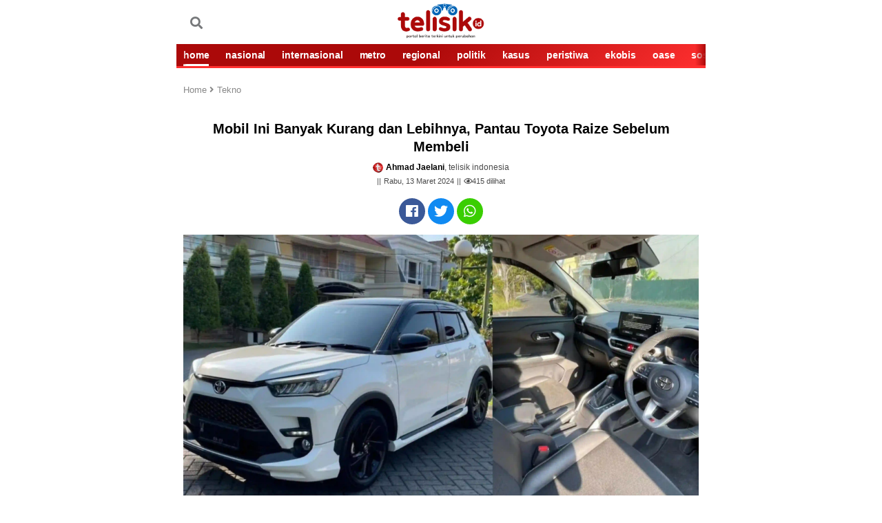

--- FILE ---
content_type: text/html; charset=UTF-8
request_url: https://telisik.id/news/mobil-ini-banyak-kurang-dan-lebihnya-pantau-toyota-raize-sebelum-membeli
body_size: 12147
content:
<!DOCTYPE html>
<html lang="id-ID">

<head>

        <title>Mobil Ini Banyak Kurang dan Lebihnya, Pantau Toyota Raize Sebelum Membeli - telisik.id</title>
     <link rel="dns-prefetch" href="//assets.telisik.id" />
<link rel="dns-prefetch" href="//media.telisik.id" />
<link rel="dns-prefetch" href="//telisik.id" />
<link rel="dns-prefetch" href="//fonts.googleapis.com" />
<link rel="dns-prefetch" href="//securepubads.g.doubleclick.net" />
<link rel="dns-prefetch" href="https://www.facebook.com/" />
<link rel="preconnect" href="https://www.googletagmanager.com" />
<link rel="preconnect" href="https://www.google-analytics.com" />
<link rel="alternate" type="application/rss+xml" href="https://telisik.id/feed/rss" />
     <meta name="description" content="Toyota Raize 1.200 cc telah menjadi sorotan dalam dunia otomotif, dengan menciptakan SUV compac yang menarik perhatian dengan fitur-fitur canggih dan desain yang memukau" />
     <meta name="keywords" content="                                             mobil SUV Compac,
                                                                                          fitur canggih,
                                                                                          teknologi,
                                                                                          dunia otomotif,
                                                                                          Toyota Raize,
                                             " />
        <meta name="news_keywords" content="                                              mobil SUV Compac,
                                                                                          fitur canggih,
                                                                                          teknologi,
                                                                                          dunia otomotif,
                                                                                          Toyota Raize,
                                             " />
    <meta charset="utf-8">
    <meta http-equiv="X-UA-Compatible" content="IE=edge">
    <meta http-equiv="Content-Type" content="text/html; charset=UTF-8" />

    <meta name="viewport" content="width=device-width, initial-scale=1, user-scalable=yes">
    <meta name="apple-mobile-web-app-capable" content="yes">
    <meta name="google-play-app" content="app-id=com.telisik.indonesia">
    <link rel="canonical" href="https://telisik.id/news/mobil-ini-banyak-kurang-dan-lebihnya-pantau-toyota-raize-sebelum-membeli" />
    <link rel="apple-touch-icon" href="https://media.telisik.id/assets/img/iconmerah.png">
    <link rel="android-touch-icon" href="https://media.telisik.id/assets/img/iconmerah.png" />
    <link rel="icon" type="image/png" href="https://media.telisik.id/assets/img/iconmerah.png" sizes="32x32">
    <link rel="shortcut icon" href="https://media.telisik.id/assets/img/iconmerah.png">
    <meta name="twitter:card" content="summary_large_image" />
    <meta name="twitter:site" content="telisik.id" />
    <meta name="twitter:description" content="Toyota Raize 1.200 cc telah menjadi sorotan dalam dunia otomotif, dengan menciptakan SUV compac yang menarik perhatian dengan fitur-fitur canggih dan desain yang memukau" />
    <meta name="twitter:image:src" content="https://media.telisik.id/assets/img/news/2024/03/mobil_ini_banyak_kurang_dan_lebihnya_pantau_toyota_raize_sebelum_membeli.webp?w=650" />
    <meta property="fb:pages" content="101575691244725" />
    <meta property="fb:app_id" content="403448640315424" />
    <meta property="article:author" content="Ahmad Jaelani" itemprop="author" />
    <meta property="article:publisher" content="https://www.facebook.com/idtelisik" />
    <meta property="article:published_time" content="2024-03-13T10:51:38+0800">
    <meta property="dable:item_id" content="48150">
    <meta property="og:site_name" content="telisik.id" />
    <meta property="og:title" content="Mobil Ini Banyak Kurang dan Lebihnya, Pantau Toyota Raize Sebelum Membeli" />
    <meta property="og:url" content="https://telisik.id/news/mobil-ini-banyak-kurang-dan-lebihnya-pantau-toyota-raize-sebelum-membeli" />
    <meta property="og:description" content="Toyota Raize 1.200 cc telah menjadi sorotan dalam dunia otomotif, dengan menciptakan SUV compac yang menarik perhatian dengan fitur-fitur canggih dan desain yang memukau">
    <meta property="og:image" content="https://media.telisik.id/assets/img/news/2024/03/mobil_ini_banyak_kurang_dan_lebihnya_pantau_toyota_raize_sebelum_membeli.webp"/> 
    <meta property="og:image:alt" content="Tampilan Toyota Raize warna putih (kiri), eksterior bagian setir kemudi (kanan). Foto: Repro Instagram@96.garage" /> 
    <meta property="article:section" content="Tekno">
    <meta property="og:type" content="article" />
    <meta name="robots" content="index, follow" />
    <meta name="robots" content="max-image-preview:large">
    <meta name="articletype" content="singlepage" />
    <meta name="createdate" content="2024-03-13T10:51:38+0800 " />
    <meta name="publishdate" content="2024-03-13T10:51:38+0800 " />
    <meta name="originalTitle" content="Mobil Ini Banyak Kurang dan Lebihnya, Pantau Toyota Raize Sebelum Membeli" />
    <meta name="description" content="Toyota Raize 1.200 cc telah menjadi sorotan dalam dunia otomotif, dengan menciptakan SUV compac yang menarik perhatian dengan fitur-fitur canggih dan desain yang memukau" />
    <meta name="contenttype" content="singlepagenews" />
    <meta name="platform" content="mobile" />
    <meta name="author" content="Ahmad Jaelani" />

    <link rel="stylesheet" type="text/css" href="https://assets.telisik.id/assets/mobile/css/style.css" />
    <!-- <link rel="stylesheet" href="https://assets.telisik.id/assets/fontawesome/css/all.min.css"> -->
    <script type="text/javascript" defer src="https://assets.telisik.id/assets/mobile/js/jquery-min.js"></script>
    <script type="text/javascript" src="https://assets.telisik.id/assets/mobile/js/lazysizes.min.js" async="true"></script>
   <!--  <script src="https://kit.fontawesome.com/e1a23421d1.js" crossorigin="anonymous"></script> -->
<link href="https://telisik.id/assets/vendor/fontawesome-free/css/all.min.css" rel="stylesheet" type="text/css">

    <script type="application/ld+json">
    	{
    		"@context": "http://schema.org",
    		"@type": "NewsArticle",
    		"headline": "Mobil Ini Banyak Kurang dan Lebihnya, Pantau Toyota Raize Sebelum Membeli",
                "image": "https://telisik.id/assets/img/news/2024/03/mobil_ini_banyak_kurang_dan_lebihnya_pantau_toyota_raize_sebelum_membeli.webp?w=650",
                "datePublished": "2024-03-13T10:51:38+0800",
                "dateModified":  "2024-03-13T10:51:38+0800",
                "isAccessibleForFree": true
   
    	}
    	</script>
           

    <style>
        .blur-up {
            -webkit-filter: blur(5px);
            filter: blur(5px);
            transition: filter 400ms, -webkit-filter 400ms;
        }

        .blur-up.lazyloaded {
            -webkit-filter: blur(0);
            filter: blur(0);
        }

        .fade-box .lazyload,
        .fade-box .lazyloading {
            opacity: 0;
            transition: opacity 400ms;
        }

        .fade-box img.lazyloaded {
            opacity: 1;
        }

     .detail_text h2 {
    font-size: 12px;
}
.mgheader{display:none !important}
body {
    max-width: 768px;
    margin-left:auto;
    margin-right:auto;
}

    </style>

    <script type="text/javascript" defer src="https://assets.telisik.id/assets/mobile/js/jquery.oembed.js"></script>

    <meta name="site_name" content="news">
    <!-- s:banner taghead -->
    <!-- Google Tag Manager -->
    <script>
        (function(w, d, s, l, i) {
            w[l] = w[l] || [];
            w[l].push({
                'gtm.start': new Date().getTime(),
                event: 'gtm.js'
            });
            var f = d.getElementsByTagName(s)[0],
                j = d.createElement(s),
                dl = l != 'dataLayer' ? '&l=' + l : '';
            j.async = true;
            j.src =
                'https://www.googletagmanager.com/gtm.js?id=' + i + dl;
            f.parentNode.insertBefore(j, f);
        })(window, document, 'script', 'dataLayer', 'GTM-N279N46');
    </script>
    <!-- End Google Tag Manager -->

    <div id="fb-root"></div>
    <script async defer crossorigin="anonymous" src="https://connect.facebook.net/id_ID/sdk.js#xfbml=1&version=v4.0&appId=403448640315424&autoLogAppEvents=1"></script>

<!--Script dari Props -->


    <!-- Begin DFP tag -->
<script defer src="https://securepubads.g.doubleclick.net/tag/js/gpt.js"></script>
<script>
  window.googletag = window.googletag || {cmd: []};
  googletag.cmd.push(function() {
    googletag.defineSlot('/21899705185/telisikMobile_inArticle_', [[336, 280], [1, 1], [300, 250]], 'div-gpt-ad-1686583343936-0').addService(googletag.pubads());
    googletag.defineSlot('/21899705185/telisikdesktop_video', [1, 1], 'div-gpt-ad-1659022469482-0').addService(googletag.pubads());
    googletag.defineSlot('/21899705185/Telisik_BelowMenu', [[336, 280], [728, 90], [300, 250], [320, 100], [320, 50]], 'div-gpt-ad-1659612099458-0').addService(googletag.pubads());
     googletag.defineSlot('/21899705185/telisikMobile_aboveArticle_300x250', [[300, 250], [336, 280], [300, 600]], 'div-gpt-ad-1659024433102-0').addService(googletag.pubads());
    googletag.defineSlot('/21899705185/Telisik_BottomArticle', [[300, 250], [200, 200], [300, 50], [320, 100], [250, 250], [336, 280], [320, 50]], 'div-gpt-ad-1659356863064-0').addService(googletag.pubads());
    googletag.pubads().enableSingleRequest();
    googletag.pubads().collapseEmptyDivs();
    googletag.pubads().setCentering(true);
    googletag.enableServices();
  });

</script>

<script defer src="https://securepubads.g.doubleclick.net/tag/js/gpt.js"></script>
  <script>
    window.googletag = window.googletag || {cmd: []};
    var interstitialSlot;
    googletag.cmd.push(function() {
      interstitialSlot = googletag.defineOutOfPageSlot(
            '/98948493,21899705185/Telisik/Intersitital',
            googletag.enums.OutOfPageFormat.INTERSTITIAL);
        // Slot returns null if the page or device does not support interstitials.
        if (interstitialSlot) {
          interstitialSlot.addService(googletag.pubads());
          console.log("interstitial ad initialized");
        } else {
          console.log("interstitial ad not available, try emulating a mobile device")
        }
      googletag.pubads().enableSingleRequest();
      googletag.enableServices();
      googletag.display(interstitialSlot);
    });
  </script>

    <!-- Global site tag (gtag.js) - Google Analytics -->
<script defer src="https://www.googletagmanager.com/gtag/js?id=UA-126465143-3"></script>
<script>
  window.dataLayer = window.dataLayer || [];
  function gtag(){dataLayer.push(arguments);}
  gtag('js', new Date());

  gtag('config', 'UA-126465143-3');
</script>
    <!-- e:taghead -->


<link rel="amphtml" href="https://telisik.id/amp/detail/mobil-ini-banyak-kurang-dan-lebihnya-pantau-toyota-raize-sebelum-membeli">

<!-- script Anymind -->
<!-- <script type="application/javascript" src="//anymind360.com/js/12161/ats.js"></script>i-->
</head>


<body id="top">
    <!-- Google Tag Manager (noscript) -->
    <noscript><iframe src="https://www.googletagmanager.com/ns.html?id=GTM-N279N46" height="0" width="0" style="display:none;visibility:hidden"></iframe></noscript>
    <!-- End Google Tag Manager (noscript) -->

    <script>
        fbq('track', 'ViewContent');
    </script>
   <!--<div class="smartbanner_new"></div>-->

    <header>
        <!-- s:banner billboard -->
        <center>
            <div class="new_banner_reg_100 billboard">
                <div class="new_banner_reg_100_inner billboard-sticky" id="billboard-sticky">
                    <div class="new_banner_reg_100_trigger">
<div class="list__item banner clearfix">
                    <div class="banner__in">
                        <center>
                                                  </center>
                    </div>
                </div>

                    </div>
                </div>
            </div>
        </center> <!-- e:banner billboard -->

        <div class="header">
            <div class="header__top clearfix">
                <div class="logo pull-left">
                    <p>
                        <meta itemprop="logo" content="https://media.telisik.id/assets/img/logotelisik1.webp">
                        <a href="https://telisik.id/" class="gtm_logo_telisik"><img class="lazyload blur-up" src="[data-uri]" data-src="https://media.telisik.id/assets/img/logotelisik1.webp" alt="logo"></a>
                    </p>
                </div>
                <div class="menu pull-left clearfix">
                    
                    <a href="https://telisik.id/search" class="menu__graph pull-left"><span class="fas fa-search"></span></a>
                </div> 
                <div class="menu pull-right clearfix">
                    <a href="#" class="menu__icon pull-left gtm_buttonmenu_telisik">
                       
                    </a>
                    <div class="menu__block">
                        <div class="menu__block__search search">
                            <div class="menu__block__search__input search__input">
                                <form action="https://telisik.id/search/searchall" enctype="multipart/form-data" method="post" accept-charset="utf-8">
                                    <input type="text" placeholder="Search" name="query">
                                    <button type="submit" class="icon-search"></button>
                                </form>
                            </div>
                        </div>
                        <div class="scroll">
                            <nav class="menu__block__list">
                                <ul>
                                    <li><a href="https://telisik.id/"><i class="fas fa-home"></i> HOME</a></li>
                                    <li><a href="https://telisik.id/rubrik/nasional">NASIONAL</a></li>
                                    <li><a href="https://telisik.id/rubrik/metro">Metro</a></li>
                                    <li><a href="https://telisik.id/rubrik/peristiwa">PERISTIWA</a></li>
                                    <li><a href="https://telisik.id/rubrik/kasus">KASUS</a></li>
                                    <li><a href="https://telisik.id/rubrik/politik">POLITIK</a></li>
                                    <li><a href="https://telisik.id/rubrik/cerita">CERITA</a></li>
                                    <li><a href="https://telisik.id/rubrik/travel">TRAVEL</a></li>
                                    <li><a href="https://telisik.id/rubrik/opini">OPINI</a></li>
                                    <li><a href="https://telisik.id/rubrik/kolumnis">KOLUMNIS</a></li>
                                    <li><a href="https://telisik.id/rubrik/kesehatan">SEHAT</a></li>
                                    <li><a href="https://telisik.id/rubrik/foto">FOTO</a></li>
                                    <li><a href="https://telisik.id/rubrik/video">VIDEO</a></li>
                                    <li><a href="https://telisik.id/rubrik/infografis">INFOGRAFIS</a></li>
                                    <li><a href="https://telisik.id/index">INDEKS</a></li>
                                </ul>
                            </nav>

                            <!-- s:login -->
                            <div class="menu__block__user">


                                <div class="text-center">
                                    <a alt="" href="" class="btn to_reg">REGISTER</a>
                                    <a alt="" href="" class="btn active to_login">LOGIN</a>
                                </div>


                            </div>
                            <!-- e:login -->

                            <div class="text-center">
                                <div class="socmed clearfix">
                                    <p>IKUTI KAMI</p>
                                    <a href="https://www.facebook.com/idtelisik" class="fb gtm_button_facebook"><i class="icon-facebook"></i></a>
                                    <a href="https://twitter.com/telisik_id" class="tw gtm_button_twitter"><i class="icon-tweet"></i></a>
                                    <a href="https://instagram.com/telisikid" class="ig gtm_button_instagram"><i class="icon-instagram"></i></a>
                                </div>
                            </div>
                        </div>
                    </div>
                </div>
            </div>
            <div class="header__bottom">
                <div class="menu-slide scroll gtm_menuslidescroll_telisikindonesia">
                    <div class="scroll__wrap">

                        <a href="https://telisik.id/" class="active gtm_navbar_home">HOME</a>
                        <a href="https://telisik.id/rubrik/nasional" class=" gtm_navbar_nasional">NASIONAL</a>
                        <a href="https://telisik.id/rubrik/internasional" class=" gtm_navbar_internasional">INTERNASIONAL</a>
                        <a href="https://telisik.id/rubrik/metro" class=" gtm_navbar_metro">METRO</a>
                        <a href="https://telisik.id/rubrik/regional" class=" gtm_navbar_regional">REGIONAL</a>
                        <a href="https://telisik.id/rubrik/politik" class=" gtm_navbar_politik">POLITIK</a>
                        <a href="https://telisik.id/rubrik/kasus" class=" gtm_navbar_kasus">KASUS</a>
                        <a href="https://telisik.id/rubrik/peristiwa" class=" gtm_navbar_peristiwa">PERISTIWA</a>
                        <a href="https://telisik.id/rubrik/ekobis" class=" gtm_navbar_ekobis">EKOBIS</a>
                        <a href="https://telisik.id/rubrik/oase" class=" gtm_navbar_oase">OASE</a>
                        <a href="https://telisik.id/rubrik/sosok" class=" gtm_navbar_sosok">SOSOK</a>
                        <a href="https://telisik.id/rubrik/cerita" class=" gtm_navbar_cerita">CERITA</a>
                        <a href="https://telisik.id/rubrik/derita" class=" gtm_navbar_derita">DERITA</a>
                        <a href="https://telisik.id/rubrik/wisata" class=" gtm_navbar_wisata">WISATA</a>
                        <a href="https://telisik.id/rubrik/kuliner" class=" gtm_navbar_kuliner">KULINER</a>
                        <a href="https://telisik.id/rubrik/tips" class=" gtm_navbar_tips">TIPS</a>
                        <a href="https://telisik.id/rubrik/lifestyle" class=" gtm_navbar_lifestyle">LIFESTYLE</a>
                        <a href="https://telisik.id/rubrik/kesehatan" class=" gtm_navbar_sehat">KESEHATAN</a>
                        <a href="https://telisik.id/rubrik/olahraga" class=" gtm_navbar_olahraga">OLAHRAGA</a>
                        <a href="https://telisik.id/rubrik/edukasi" class=" gtm_navbar_edukasi">EDUKASI</a>
                        <a href="https://telisik.id/rubrik/kolumnis" class=" gtm_navbar_kolumnis">KOLUMNIS</a>
                        <a href="https://telisik.id/rubrik/opini" class=" gtm_navbar_opini">OPINI</a>
                        <a href="https://telisik.id/rubrik/foto" class=" gtm_navbar_topik">FOTO</a>
                        <a href="https://telisik.id/rubrik/video" class=" gtm_navbar_video">VIDEO</a>
                        <a href="https://telisik.id/rubrik/infografis" class=" gtm_navbar_infografis">INFOGRAFIS</a>
                        <a href="https://telisik.id/search" class=" gtm_navbar_indeks">INDEKS</a>

                    </div>
                </div>
            </div>
        </div>

        <div id="header_new"></div>
    
</header>


    <div class="bn_bar" id="breaking_news">

    </div>

    <main class="main">

        <article class="detail container">

            <div class="detail_text">
                <!-- s:banner staticbanner1 -->

                <div class="list__item banner clearfix">
                    <div class="banner__in">
                        <center>
                         <!-- /21899705185/Telisik_BelowMenu -->
<div id='div-gpt-ad-1659612099458-0' style='min-width: 300px; min-height: 50px;'>
  <script>
    googletag.cmd.push(function() { googletag.display('div-gpt-ad-1659612099458-0'); });
  </script>
</div>
                        </center>
                    </div>
                </div>
        
                <!-- e:banner staticbanner1 -->

                <!-- s: breadcumb -->
                <div class=" detail_text_breadcrumb gtm_breadcrumb_artikel">
                    <a href="https://telisik.id/">Home <i class="fas fa-angle-right"></i></a>
                    <a href="https://telisik.id/rubrik/Tekno">Tekno</a>
                </div>
                <!-- e: breadcumb -->

                <!-- s: headnews -->
                <div class="sub__top"></div>
                <h1 class="text-center">Mobil Ini Banyak Kurang dan Lebihnya, Pantau Toyota Raize Sebelum Membeli</h1>

                <div class="detail_box text-center mt10">
                    <div class="author"><img src="https://media.telisik.id/assets/mobile/img/favicon.png" class="avatar2"><strong>Ahmad Jaelani</strong>, telisik indonesia</div>
                    <div class="date">Rabu, 13 Maret 2024</div>
                    <div class="date"><i class="far fa-eye"></i><span id="view-count">0</span> dilihat</div>
                   <script>
  // Tambahkan event listener untuk mengirim permintaan Ajax
  document.addEventListener('DOMContentLoaded', function() {
    var xhr = new XMLHttpRequest();
    xhr.open('GET', 'https://telisik.id/artikel/increaseviews/48150', true);
    xhr.send();

    // Tambahkan event listener untuk menerima respon dari server
    xhr.onreadystatechange = function() {
      if (this.readyState === 4 && this.status === 200) {
        var viewCount = document.getElementById('view-count');
        viewCount.innerText = this.responseText;
      }
    };
  });
</script>

                    
                </div>
                <!-- e: headnews -->

                <!-- s: share top -->
                <div class="share">

                    <div class="share_detail clearfix text-center share-top">

                        <a href="#" class="fb gtm_share_top_facebook" onclick="popUp=window.open('https://www.facebook.com/sharer/sharer.php?u=https://telisik.id/news/mobil-ini-banyak-kurang-dan-lebihnya-pantau-toyota-raize-sebelum-membeli', 'popupwindow', 'scrollbars=yes,height=300,width=550');popUp.focus();return false" rel="nofollow" title="Mobil Ini Banyak Kurang dan Lebihnya, Pantau Toyota Raize Sebelum Membeli"><i class="fab fa-facebook"></i></a>
                        <a href="#" class="tw gtm_share_top_twitter" onclick="popUp=window.open('https://twitter.com/intent/tweet?text=Mobil Ini Banyak Kurang dan Lebihnya, Pantau Toyota Raize Sebelum Membeli&url=https://telisik.id/news/mobil-ini-banyak-kurang-dan-lebihnya-pantau-toyota-raize-sebelum-membeli&original_referer=https://telisik.id/news/mobil-ini-banyak-kurang-dan-lebihnya-pantau-toyota-raize-sebelum-membeli?utm_campaign=twitter&utm_medium=social&utm_source=twitter', 'popupwindow', 'scrollbars=yes,height=300,width=550');popUp.focus();return false" rel="nofollow" title="Mobil Ini Banyak Kurang dan Lebihnya, Pantau Toyota Raize Sebelum Membeli"><i class="fab fa-twitter"></i></a>
                        <a href="whatsapp://send?text=https://telisik.id/news/mobil-ini-banyak-kurang-dan-lebihnya-pantau-toyota-raize-sebelum-membeli?utm_campaign=whatsapp&utm_medium=social&utm_source=whatsapp" class="whatsap gtm_share_top_whatsapp"><i class="fab fa-whatsapp"></i></span></a>
                    </div>
                </div>
                <!-- e: share top -->
                                    <div class="picdetail">
                        <img class="lazyload blur-up" src="[data-uri]" data-src="https://media.telisik.id/assets/img/news/2024/03/mobil_ini_banyak_kurang_dan_lebihnya_pantau_toyota_raize_sebelum_membeli.webp?w=360&q=90" alt="Mobil Ini Banyak Kurang dan Lebihnya, Pantau Toyota Raize Sebelum Membeli">
                        <div class="picdetail_desc mb20">
                            <span>Tampilan Toyota Raize warna putih (kiri), eksterior bagian setir kemudi (kanan). Foto: Repro <a href="/cdn-cgi/l/email-protection" class="__cf_email__" data-cfemail="eda4839e998c8a9f8c80add4dbc38a8c9f8c8a88">[email&#160;protected]</a></span>
                        </div>
                    </div>                 <div class="detail_text quotesisip">

                    <p>
                        " Toyota Raize 1.200 cc telah menjadi sorotan dalam dunia otomotif, dengan menciptakan SUV compac yang menarik perhatian dengan fitur-fitur canggih dan desain yang memukau "
                    </p>

                </div>

                <!-- s:banner inbetween -->

<div class="list__item banner clearfix">
                    <div class="banner__in">
                        <center>
                         <!-- /21899705185/telisikMobile_aboveArticle_300x250 -->
<div id='div-gpt-ad-1659024433102-0' style='min-width: 300px; min-height: 250px;'>
  <script data-cfasync="false" src="/cdn-cgi/scripts/5c5dd728/cloudflare-static/email-decode.min.js"></script><script>
    googletag.cmd.push(function() { googletag.display('div-gpt-ad-1659024433102-0'); });
  </script>
</div></center>
                    </div>
                </div>


                <!-- e:banner inbetween -->
                <div class="mt10" itemprop="articleBody">
                <img class="mb-2 text-center lazyload blur-up" src="[data-uri]" data-src="https://media.telisik.id/assets/img/ads/IMG-20210712-WA00241.jpg"><p>KENDARI, TELISIK.ID - Toyota Raize 1.200 cc telah menjadi sorotan dalam dunia otomotif, dengan menciptakan SUV compac yang menarik perhatian dengan fitur-fitur canggih dan desain yang memukau. Sebelum Anda memutuskan untuk membeli, mari kita teliti lebih dalam tentang mobil ini.</p><p>Toyota Raize 1.200 cc menawarkan mesin baru yang memiliki 12 katup DOHC dan teknologi dual VVT-i, memberikan tenaga sebesar 88 PS pada 6.000 rpm dan torsi maksimal hingga 112,7 Nm pada 4.500 rpm. Mesin ini juga memiliki efisiensi penggunaan bahan bakar yang baik berkat teknologi pembakaran EFI dan kapasitas tangki bahan bakar sebesar 36 liter.</p><p>Armin, seorang mekanik Toyota, menjelaskan bahwa mesin Toyota Raize 1.200 cc dirancang untuk memberikan kombinasi antara performa yang tangguh dan efisiensi bahan bakar yang optimal. Dengan mesin yang lebih besar dari varian sebelumnya, Raize memberikan kekuatan yang cukup untuk menaklukkan berbagai medan tanpa mengorbankan efisiensi.</p><p>Desain luar Toyota Raize 1.200 cc menampilkan kesan sporty dan tangguh dengan bumper yang atraktif dan sudut yang agresif. Handle pintu dengan lapisan chrome serta kaca spion otomatis, menambah sentuhan premium pada mobil ini. Di dalam, kabin ramping memberikan kesan luas dan nyaman dengan balutan kain dan kulit berkualitas serta fitur-fitur hiburan yang canggih.</p><center><!-- /21899705185/telisikMobile_inArticle_ -->
<div id="div-gpt-ad-1686583343936-0" style="min-width: 300px; min-height: 250px;">
  <script>
    googletag.cmd.push(function() { googletag.display("div-gpt-ad-1686583343936-0"); });
  </script>
</div></center<div class="mb-2 text-center"></div><blockquote><p><strong>Baca Juga: </strong><a href="https://telisik.id/news/begini-tampang-xl7-penerus-suzuki-grand-escudo"><strong>Begini Tampang XL7 Penerus Suzuki Grand Escudo</strong></a></p></blockquote><p>Menurut Almira, seorang sales Toyota di Kendari, saat ditemui Selasa (12/3/2024) pagi, mengatakan, desain luar Toyota Raize 1.200 cc memikat pelanggan dengan kesan sporty dan premium. Interior yang dirancang dengan baik memberikan kenyamanan dan kemewahan bagi pengendara, membuat pengalaman berkendara menjadi lebih menyenangkan dan memuaskan.</p><p>Mobil ini menawarkan berbagai fitur canggih dan desain yang menawan, ada beberapa kekurangan yang perlu diperhatikan calon pembeli. Mesin dengan kapasitas 1.200 cc mungkin terasa kurang bertenaga jika dibandingkan dengan beberapa pesaingnya. Selain itu, harga yang mungkin lebih tinggi setelah diskon PPnBM berakhir serta beberapa fitur yang tidak tersedia seperti TPMS dan ventilasi AC untuk baris kedua juga menjadi pertimbangan.</p><blockquote><p><strong>Baca Juga: </strong><a href="https://telisik.id/news/baru-mengaspal-sudah-laku-keras-simak-spesifikasi-suzuki-jimny-5-pintu"><strong>Baru Mengaspal Sudah Laku Keras, Simak Spesifikasi Suzuki Jimny 5 Pintu</strong></a></p></blockquote><p>Sebagai rujukan konsumen, Andi Akbar, seorang pegiat otomotif di Kota Kendari, mengungkapkan bahwa meskipun Toyota Raize menawarkan desain yang menarik dan fitur-fitur canggih, ada beberapa kekurangan yang harus dipertimbangkan oleh calon pembeli. Mesin yang kurang bertenaga dan harga yang cenderung tinggi dapat menjadi hambatan bagi mereka yang mencari nilai lebih dalam pembelian mobil SUV Compac ini.</p><p>Toyota Raize 1.200 cc tersedia dalam beberapa varian dengan harga yang bervariasi, mulai dari IDR 247.900.000 hingga IDR 321.800.000. Varian yang berbeda menawarkan fitur dan spesifikasi yang beragam.</p><p>Untuk informasi lebih lanjut, calon pembeli bisa langsung menyambangi, PT Hadji Kalla Kendari, beralamat di Jalan Jend. Ahmad Yani No. 4, Kelurahan Anaiwoi, Kecamatan Kadia, Kota Kendari, Sulawesi Tenggara. (A)</p><p>Penulis: Ahmad Jaelani</p><p>Editor: Haerani Hambali</p><p> </p><p><strong>* BACA BERITA TERKINI LAINNYA DI</strong> <a href="https://news.google.com/publications/CAAqBwgKMM7IlQswn62rAw?ceid=ID:id&oc=3&hl=id?=ID">GOOGLE NEWS</a> </p><!-- /21899705185/telisikdesktop_video -->
<div id='div-gpt-ad-1659022469482-0'>
  <script>
    googletag.cmd.push(function() { googletag.display('div-gpt-ad-1659022469482-0'); });
  </script>
</div>
<!-- <script defer id="AV60a621fcc35ff32bae13b265" type="text/javascript" src="https://tg1.playstream.media/api/adserver/spt?AV_TAGID=60a621fcc35ff32bae13b265&AV_PUBLISHERID=60a620950533bc378f56321e"></script> -->
<!-- /21899705185/Telisik_BottomArticle -->
<div id='div-gpt-ad-1659356863064-0' style='min-width: 200px; min-height: 50px;'>
  <script>
    googletag.cmd.push(function() { googletag.display('div-gpt-ad-1659356863064-0'); });
  </script>
</div>
</div>

<!-- /21899705185/telisikMobile_belowArticle_336x280 -->
                <div class="tag">
                    <span>TAG:</span>
                                            <a href="#"><h2>mobil SUV Compac</h2></a>
                                            <a href="#"><h2>fitur canggih</h2></a>
                                            <a href="#"><h2>teknologi</h2></a>
                                            <a href="#"><h2>dunia otomotif</h2></a>
                                            <a href="#"><h2>Toyota Raize</h2></a>
                                    </div> 
                <!-- s:banner newstag -->
                   
              

<!-- Begin Dable Bottom / For inquiries, visit http://dable.io/id -->
<!-- End Bottom / For inquiries, visit http://dable.io/id -->


 <!-- ads macaw -->
               
                <!-- end macaw -->
                <!-- e:banner newstag -->
                <div class="share_detail clearfix text-center share-bottom">
                    <span>SHARE :</span>
                    <a href="#" class="fb gtm_share_top_facebook" data-url="https://telisik.id/news/mobil-ini-banyak-kurang-dan-lebihnya-pantau-toyota-raize-sebelum-membeli" data-title="Mobil Ini Banyak Kurang dan Lebihnya, Pantau Toyota Raize Sebelum Membeli" data-image="https://telisik.id/assets/img/news/2024/03/mobil_ini_banyak_kurang_dan_lebihnya_pantau_toyota_raize_sebelum_membeli.webp" data-desc="Toyota Raize 1.200 cc telah menjadi sorotan dalam dunia otomotif, dengan menciptakan SUV compac yang menarik perhatian dengan fitur-fitur canggih dan desain yang memukau"><i class="fab fa-facebook"></i></a>
                    <a href="#" class="tw gtm_share_top_twitter" data-url="https://telisik.id/news/mobil-ini-banyak-kurang-dan-lebihnya-pantau-toyota-raize-sebelum-membeli?utm_campaign=twitter&utm_medium=social&utm_source=twitter" data-title="Mobil Ini Banyak Kurang dan Lebihnya, Pantau Toyota Raize Sebelum Membeli" data-image="https://telisik.id/assets/img/news/2024/03/mobil_ini_banyak_kurang_dan_lebihnya_pantau_toyota_raize_sebelum_membeli.webp" data-desc="Toyota Raize 1.200 cc telah menjadi sorotan dalam dunia otomotif, dengan menciptakan SUV compac yang menarik perhatian dengan fitur-fitur canggih dan desain yang memukau"><i class="fab fa-twitter"></i></a>
                    <a href="#" class="whatsap gtm_share_top_whatsapp" data-url="https://telisik.id/news/mobil-ini-banyak-kurang-dan-lebihnya-pantau-toyota-raize-sebelum-membeli?utm_campaign=whatsapp&utm_medium=social&utm_source=whatsapp" data-title="Mobil Ini Banyak Kurang dan Lebihnya, Pantau Toyota Raize Sebelum Membeli" data-image="https://telisik.id/assets/img/news/2024/03/mobil_ini_banyak_kurang_dan_lebihnya_pantau_toyota_raize_sebelum_membeli.webp" data-desc="Toyota Raize 1.200 cc telah menjadi sorotan dalam dunia otomotif, dengan menciptakan SUV compac yang menarik perhatian dengan fitur-fitur canggih dan desain yang memukau"><i class="fab fa-whatsapp"></i></a>
                    <a href="#" class="line gtm_share_top_line" data-url="https://telisik.id/news/mobil-ini-banyak-kurang-dan-lebihnya-pantau-toyota-raize-sebelum-membeli?utm_campaign=line&utm_medium=social&utm_source=kurio?utm_campaign=kurio&utm_medium=partnership&utm_source=line" data-title="Mobil Ini Banyak Kurang dan Lebihnya, Pantau Toyota Raize Sebelum Membeli" data-image="https://telisik.id/assets/img/news/2024/03/mobil_ini_banyak_kurang_dan_lebihnya_pantau_toyota_raize_sebelum_membeli.webp" data-desc="Toyota Raize 1.200 cc telah menjadi sorotan dalam dunia otomotif, dengan menciptakan SUV compac yang menarik perhatian dengan fitur-fitur canggih dan desain yang memukau"><i class="fab fa-line"></i></a>
                </div>

            </div>
                  

            <!-- S: KOMENTAR -->

            <div class="fb-comments komentar_box gtm_text_komentar mb20" data-href="https://telisik.id/news/mobil-ini-banyak-kurang-dan-lebihnya-pantau-toyota-raize-sebelum-membeli" data-width="" data-numposts="10"></div>

            </div>

            <!-- E: KOMENTAR -->

            <!-- s:banner staticbanner2 -->
            <div class="list__item banner clearfix">
                <div class="banner__in">
                    <center>
<script defer src="https://pagead2.googlesyndication.com/pagead/js/adsbygoogle.js?client=ca-pub-2950038274638258"
     crossorigin="anonymous"></script>
<!-- static_banner -->
<ins class="adsbygoogle"
     style="display:block"
     data-ad-client="ca-pub-2950038274638258"
     data-ad-slot="4509901822"
     data-ad-format="auto"
     data-full-width-responsive="true"></ins>
<script>
     (adsbygoogle = window.adsbygoogle || []).push({});
</script>
                    </center>
                </div>
            </div>
            <!-- e:banner staticbanner2 -->

            <!-- S: ARTIKEL TERKAIT -->
            <div class="list gtm_berita_terkait">
                <div class="title title--br mt20">Artikel Terkait</div>
 
                                

                    <article class="list__item clearfix">
                        <a href="https://telisik.id/news/asuransi-mobil-all-risk-termurah-ini-tips-mendapatkannya" class="list__item__photo box_img pull-left">
                            <picture class="img_con lqd">
                                                                <img src="https://media.telisik.id/assets/img/news/2024/04/asuransi_mobil_all_risk_termurah_ini_tips_mendapatkannya.jpg" alt="Asuransi Mobil All Risk Termurah, Ini Tips Mendapatkannya">
                            </picture>
                        </a>
                        <div class="list__item__desc pull-left">
                            <span class="sub__top"></span>
                            <h4><a href="https://telisik.id/news/asuransi-mobil-all-risk-termurah-ini-tips-mendapatkannya">Asuransi Mobil All Risk Termurah, Ini Tips Mendapatkannya</a></h4>
                            <span class="sub">Tekno</span>
                            <span class="date">Kamis, 04 April 2024</span>
                        </div>
                    </article>
                                

                    <article class="list__item clearfix">
                        <a href="https://telisik.id/news/cek-segera-berikut-daftar-hp-yang-tidak-bisa-akses-whatsapp-lagi-tahun-ini" class="list__item__photo box_img pull-left">
                            <picture class="img_con lqd">
                                                                <img src="https://media.telisik.id/assets/img/news/2022/06/cek_segera_berikut_daftar_hp_yang_tidak_bisa_akses_whatsapp_lagi_tahun_ini.jpg" alt="Cek Segera, Berikut Daftar HP yang Tidak Bisa Akses WhatsApp Lagi Tahun Ini">
                            </picture>
                        </a>
                        <div class="list__item__desc pull-left">
                            <span class="sub__top"></span>
                            <h4><a href="https://telisik.id/news/cek-segera-berikut-daftar-hp-yang-tidak-bisa-akses-whatsapp-lagi-tahun-ini">Cek Segera, Berikut Daftar HP yang Tidak Bisa Akses WhatsApp Lagi Tahun Ini</a></h4>
                            <span class="sub">Tekno</span>
                            <span class="date">Jumat, 17 Juni 2022</span>
                        </div>
                    </article>
                                

                    <article class="list__item clearfix">
                        <a href="https://telisik.id/news/5-metode-cas-hp-di-sepeda-motor-begini-tips-aki-dan-mesin-tak-cepat-rusak" class="list__item__photo box_img pull-left">
                            <picture class="img_con lqd">
                                                                <img src="https://media.telisik.id/assets/img/news/2024/08/5_metode_cas_hp_di_sepeda_motor_begini_tips_aki_dan_mesin_tak_cepat_rusak.jpg" alt="5 Metode Cas HP di Sepeda Motor, Begini Tips Aki dan Mesin Tak Cepat Rusak">
                            </picture>
                        </a>
                        <div class="list__item__desc pull-left">
                            <span class="sub__top"></span>
                            <h4><a href="https://telisik.id/news/5-metode-cas-hp-di-sepeda-motor-begini-tips-aki-dan-mesin-tak-cepat-rusak">5 Metode Cas HP di Sepeda Motor, Begini Tips Aki dan Mesin Tak Cepat Rusak</a></h4>
                            <span class="sub">Tekno</span>
                            <span class="date">Sabtu, 31 Agustus 2024</span>
                        </div>
                    </article>
                                <!-- s:banner nativeartikelterkait -->
               <script defer src="https://pagead2.googlesyndication.com/pagead/js/adsbygoogle.js?client=ca-pub-2950038274638258"
     crossorigin="anonymous"></script>
<ins class="adsbygoogle"
     style="display:block"
     data-ad-format="autorelaxed"
     data-ad-client="ca-pub-2950038274638258"
     data-ad-slot="3216676110"></ins>
<script>
     (adsbygoogle = window.adsbygoogle || []).push({});
</script>
            <!-- e:banner nativeartikelterkait -->
            

                    <article class="list__item clearfix">
                        <a href="https://telisik.id/news/oppo-a5-pro-4g-dan-a5-pro-5g-spesifikasi-dan-harga-di-indonesia-hp-tahan-air" class="list__item__photo box_img pull-left">
                            <picture class="img_con lqd">
                                                                <img src="https://media.telisik.id/assets/img/news/2025/03/oppo_a5_pro_4g_dan_a5_pro_5g_spesifikasi_dan_harga_di_indonesia_hp_tahan_air.jpg" alt="Oppo A5 Pro 4G dan A5 Pro 5G: Spesifikasi dan Harga di Indonesia, HP Tahan Air">
                            </picture>
                        </a>
                        <div class="list__item__desc pull-left">
                            <span class="sub__top"></span>
                            <h3><a href="https://telisik.id/news/oppo-a5-pro-4g-dan-a5-pro-5g-spesifikasi-dan-harga-di-indonesia-hp-tahan-air">Oppo A5 Pro 4G dan A5 Pro 5G: Spesifikasi dan Harga di Indonesia, HP Tahan Air</a></h3>
                            <span class="sub">Tekno</span>
                            <span class="date">Selasa, 18 Maret 2025</span>
                        </div>
                    </article>
                

                    <article class="list__item clearfix">
                        <a href="https://telisik.id/news/budget-terbatas-5-rekomendasi-hp-kapasitas-512-gb-dan-murah-cocok-untuk-konten-kreatif" class="list__item__photo box_img pull-left">
                            <picture class="img_con lqd">
                                                                <img src="https://media.telisik.id/assets/img/news/2025/08/budget_terbatas_5_rekomendasi_hp_kapasitas_512_gb_dan_murah_cocok_untuk_konten_kreatif.webp" alt="Budget Terbatas, 5 Rekomendasi HP Kapasitas 512 GB dan Murah Cocok untuk Konten Kreatif">
                            </picture>
                        </a>
                        <div class="list__item__desc pull-left">
                            <span class="sub__top"></span>
                            <h3><a href="https://telisik.id/news/budget-terbatas-5-rekomendasi-hp-kapasitas-512-gb-dan-murah-cocok-untuk-konten-kreatif">Budget Terbatas, 5 Rekomendasi HP Kapasitas 512 GB dan Murah Cocok untuk Konten Kreatif</a></h3>
                            <span class="sub">Tekno</span>
                            <span class="date">Rabu, 13 Agustus 2025</span>
                        </div>
                    </article>
                

                    <article class="list__item clearfix">
                        <a href="https://telisik.id/news/cara-mendownload-musik-dari-youtube-mudah-dan-gratis" class="list__item__photo box_img pull-left">
                            <picture class="img_con lqd">
                                                                <img src="https://media.telisik.id/assets/img/news/2024/01/cara_mendownload_musik_dari_youtube_mudah_dan_gratis.jpg" alt="Cara Mendownload Musik dari YouTube Mudah dan Gratis">
                            </picture>
                        </a>
                        <div class="list__item__desc pull-left">
                            <span class="sub__top"></span>
                            <h3><a href="https://telisik.id/news/cara-mendownload-musik-dari-youtube-mudah-dan-gratis">Cara Mendownload Musik dari YouTube Mudah dan Gratis</a></h3>
                            <span class="sub">Tekno</span>
                            <span class="date">Sabtu, 06 Januari 2024</span>
                        </div>
                    </article>
                
            </div>
            <!-- E: ARTIKEL TERKAIT -->

            <!-- s:banner staticbanner3 -->
            <div class="list__item banner clearfix">
                <div class="banner__in">
                    <center>

                    </center>
                </div>
            </div>
            <!-- e:banner staticbanner3 -->

            <!-- S: BACA JUGA -->
            <article class="list-scroll grey full gtm_baca_juga">
                <div class="title title--br">Baca Juga</div>
                <div class="scroll">
                    <div class="scroll__wrap clearfix">


                                                    <div class="list-scroll__item">
                                <a href="https://telisik.id/news/dirjen-pendis-kemenag-jadikan-iain-kendari-sebagai-pionir-psdku">
                                    <span class="list-scroll__item__photo ratio16_9 box_img">
                                        <picture class="img_con">
                                                                                        <img class="lazyload blur-up width100" src="[data-uri]" data-src="https://media.telisik.id/assets/img/news/2026/02/dirjen_pendis_kemenag_jadikan_iain_kendari_sebagai_pionir_psdku.jpg" width="300px" height="90" alt="Dirjen Pendis Kemenag Jadikan IAIN Kendari Sebagai Pionir PSDKU">
                                        </picture>


                                    </span>
                                    <p>Dirjen Pendis Kemenag Jadikan IAIN Kendari Sebagai Pionir PSDKU</p>
                                </a>
                            </div>
                                                    <div class="list-scroll__item">
                                <a href="https://telisik.id/news/ot-coffee-kendari-hadirkan-nuansa-bali-sembari-menikmati-sunset">
                                    <span class="list-scroll__item__photo ratio16_9 box_img">
                                        <picture class="img_con">
                                                                                        <img class="lazyload blur-up width100" src="[data-uri]" data-src="https://media.telisik.id/assets/img/news/2026/02/ot_coffee_kendari_hadirkan_nuansa_bali_sembari_menikmati_sunset.jpg" width="300px" height="90" alt="OT Coffee Kendari Hadirkan Nuansa Bali Sembari Menikmati Sunset">
                                        </picture>


                                    </span>
                                    <p>OT Coffee Kendari Hadirkan Nuansa Bali Sembari Menikmati Sunset</p>
                                </a>
                            </div>
                                                    <div class="list-scroll__item">
                                <a href="https://telisik.id/news/pintu-air-saluran-irigasi-ditutup-sebabkan-sawah-di-labulu-bulu-muna-kering">
                                    <span class="list-scroll__item__photo ratio16_9 box_img">
                                        <picture class="img_con">
                                                                                        <img class="lazyload blur-up width100" src="[data-uri]" data-src="https://media.telisik.id/assets/img/news/2026/02/pintu_air_saluran_irigasi_ditutup_sebabkan_sawah_di_labulu-bulu_muna_kering.jpg" width="300px" height="90" alt="Pintu Air Saluran Irigasi Ditutup Sebabkan Sawah di Labulu-Bulu Muna Kering">
                                        </picture>


                                    </span>
                                    <p>Pintu Air Saluran Irigasi Ditutup Sebabkan Sawah di Labulu-Bulu Muna Kering</p>
                                </a>
                            </div>
                                                    <div class="list-scroll__item">
                                <a href="https://telisik.id/news/blunder-partai-solidaritas-indonesia">
                                    <span class="list-scroll__item__photo ratio16_9 box_img">
                                        <picture class="img_con">
                                                                                        <img class="lazyload blur-up width100" src="[data-uri]" data-src="https://media.telisik.id/assets/img/news/2026/02/blunder_partai_solidaritas_indonesia.jpg" width="300px" height="90" alt="Blunder Partai Solidaritas Indonesia">
                                        </picture>


                                    </span>
                                    <p>Blunder Partai Solidaritas Indonesia</p>
                                </a>
                            </div>
                                                    <div class="list-scroll__item">
                                <a href="https://telisik.id/news/heboh-virus-nipah-kembali-muncul-di-india-pandemi-baru-mengintai-asia">
                                    <span class="list-scroll__item__photo ratio16_9 box_img">
                                        <picture class="img_con">
                                                                                        <img class="lazyload blur-up width100" src="[data-uri]" data-src="https://media.telisik.id/assets/img/news/2026/02/heboh_virus_nipah_kembali_muncul_di_india_pandemi_baru_mengintai_asia.jpeg" width="300px" height="90" alt="Heboh Virus Nipah Kembali Muncul di India, Pandemi Baru Mengintai Asia">
                                        </picture>


                                    </span>
                                    <p>Heboh Virus Nipah Kembali Muncul di India, Pandemi Baru Mengintai Asia</p>
                                </a>
                            </div>
                                                    <div class="list-scroll__item">
                                <a href="https://telisik.id/news/penabrak-bocah-perempuan-hingga-tewas-di-kendari-ditangkap-dua-hari-usai-kejadian">
                                    <span class="list-scroll__item__photo ratio16_9 box_img">
                                        <picture class="img_con">
                                                                                        <img class="lazyload blur-up width100" src="[data-uri]" data-src="https://media.telisik.id/assets/img/news/2026/02/penabrak_bocah_perempuan_hingga_tewas_di_kendari_ditangkap_dua_hari_usai_kejadian.jpg" width="300px" height="90" alt="Penabrak Bocah Perempuan hingga Tewas di Kendari Ditangkap Dua Hari Usai Kejadian">
                                        </picture>


                                    </span>
                                    <p>Penabrak Bocah Perempuan hingga Tewas di Kendari Ditangkap Dua Hari Usai Kejadian</p>
                                </a>
                            </div>
                                                    <div class="list-scroll__item">
                                <a href="https://telisik.id/news/pdi-perjuangan-tanam-200-tabebuya-dari-target-1000-pohon-untuk-sejukkan-kendari">
                                    <span class="list-scroll__item__photo ratio16_9 box_img">
                                        <picture class="img_con">
                                                                                        <img class="lazyload blur-up width100" src="[data-uri]" data-src="https://media.telisik.id/assets/img/news/2026/02/FORMAT_FOTO_(51).jpg" width="300px" height="90" alt="PDI Perjuangan Tanam 200 Tabebuya dari Target 1.000 Pohon untuk Sejukkan Kendari">
                                        </picture>


                                    </span>
                                    <p>PDI Perjuangan Tanam 200 Tabebuya dari Target 1.000 Pohon untuk Sejukkan Kendari</p>
                                </a>
                            </div>
                                                    <div class="list-scroll__item">
                                <a href="https://telisik.id/news/anak-anak-dibawa-kabur-virgoun-inara-rusli-lapor-ke-komnas-perlindungan-anak">
                                    <span class="list-scroll__item__photo ratio16_9 box_img">
                                        <picture class="img_con">
                                                                                        <img class="lazyload blur-up width100" src="[data-uri]" data-src="https://media.telisik.id/assets/img/news/2026/02/anak-anak_dibawa_kabur_virgoun_inara_rusli_lapor_ke_komnas_perlindungan_anak.jpg" width="300px" height="90" alt="Anak-anak Dibawa Kabur Virgoun, Inara Rusli Lapor ke Komnas Perlindungan Anak">
                                        </picture>


                                    </span>
                                    <p>Anak-anak Dibawa Kabur Virgoun, Inara Rusli Lapor ke Komnas Perlindungan Anak</p>
                                </a>
                            </div>
                                                    <div class="list-scroll__item">
                                <a href="https://telisik.id/news/kendari-undercover-cerita-pria-koleksi-3-psk-cantik-pede-dengan-ukuran-senjata-andalannya">
                                    <span class="list-scroll__item__photo ratio16_9 box_img">
                                        <picture class="img_con">
                                                                                        <img class="lazyload blur-up width100" src="[data-uri]" data-src="https://media.telisik.id/assets/img/news/2026/02/kendari_undercover_cerita_pria_koleksi_3_psk_cantik_pede_dengan_ukuran_senjata_andalannya.jpg" width="300px" height="90" alt="Kendari Undercover: Cerita Pria Koleksi 3 PSK Cantik, Pede dengan Ukuran Senjata Andalannya">
                                        </picture>


                                    </span>
                                    <p>Kendari Undercover: Cerita Pria Koleksi 3 PSK Cantik, Pede dengan Ukuran Senjata Andalannya</p>
                                </a>
                            </div>
                                                    <div class="list-scroll__item">
                                <a href="https://telisik.id/news/11-faktor-utama-kontrak-pppk-paruh-waktu-2026-diputus-berikut-alasannya">
                                    <span class="list-scroll__item__photo ratio16_9 box_img">
                                        <picture class="img_con">
                                                                                        <img class="lazyload blur-up width100" src="[data-uri]" data-src="https://media.telisik.id/assets/img/news/2026/02/11_faktor_utama_kontrak_pppk_paruh_waktu_2026_diputus_berikut_alasannya.jpg" width="300px" height="90" alt="11 Faktor Utama Kontrak PPPK Paruh Waktu 2026 Diputus, Berikut Alasannya">
                                        </picture>


                                    </span>
                                    <p>11 Faktor Utama Kontrak PPPK Paruh Waktu 2026 Diputus, Berikut Alasannya</p>
                                </a>
                            </div>
                        
                        <!-- s:banner nativebacajuga -->
                    </div>
                </div>
            </article>
            <!-- E: BACA JUGA -->

            <!-- s:banner staticbanner4 -->
            <div class="list__item banner clearfix">
                <div class="banner__in">
                </div>
            </div>
            <!-- e:banner staticbanner4 -->

        </article>

    </main>
    <footer>
    <div class="footer" style="padding-bottom: 50px;">
        <div class="footer__menu logo clearfix text-center">
            <a href=""><img src="https://media.telisik.id/assets/img/logo_baru.png" alt=""></a>
        </div>

        <div class="socmed clearfix text-center">
            <a href="https://www.facebook.com/idtelisik" class="fb gtm_button_facebook"><i class="fab fa-facebook"></i></a>
            <a href="https://twitter.com/telisik_id" class="tw gtm_button_twitter"><i class="fab fa-twitter-square"></i></a>
            <a href="https://instagram.com/telisik.id" class="ig gtm_button_instagram"><i class="fab fa-instagram"></i></i></a>
        </div>
        <div class="footer__about text-center">


            <div class="pdlr15">

                <a href="https://telisik.id/page/detail/tentang-kami" class="gtm_tentangkami">Tentang Kami</a>
                |
                 <a href="https://telisik.id/page/detail/visi-misi" class="gtm_visimisi">Visi Misi</a>
                |

                <a href="https://telisik.id/page/detail/redaksi" class="gtm_redaksi">Redaksi</a>
                |

                <a href="https://telisik.id/page/detail/pedoman-media-siber" class="gtm_pedomanmediasiber">Pedoman
                    Media Siber</a>
                |
                 <a href="https://telisik.id/page/detail/kode-etik-jurnalistik" class="gtm_kej">KEJ</a>
                |

                <a href="https://telisik.id/page/detail/sop-jurnalis" class="gtm_sop">SOP Jurnalis</a>
                |
                <a href="https://telisik.id/page/detail/kode-perilaku" class="gtm_kp">Kode Perilaku</a>
                |
                 <a href="https://telisik.id/page/detail/pedoman-pemberitaan-ramah-anak" class="gtm_kp">Pemberitaan Ramah Anak</a>
                |

                <a href="https://telisik.id/page/detail/disclaimer" class="gtm_disclaimer">Disclaimer</a>
            </div>
            <p>&copy; 2019 Telisik Indonesia</p>
            <p> Hak Cipta Dilindungi Undang-Undang</p>
        </div>
    </div>
    <a href="#top" class="backtop anchor gtm_button_scrolltotop"><i class="fas fa-angle-up"></i></a>

    <!-- s:banner stickystaticbanner -->
    <div class="footer_banner">
        <center>
      
        </center>
    </div><!-- e:banner stickystaticbanner -->

    <script type="text/javascript">
        function SMClose() {
            $(".smartbanner_new").remove();
        }

        function otpClose() {
            var elem = document.getElementById('banner_otp');
            elem.parentNode.removeChild(elem);
            return false;
        }

        function footerClose() {
            var elem = document.getElementById('footer_banner');
            elem.parentNode.removeChild(elem);
            return false;
        }

        function stoClose() {
            var elem = document.getElementById('sto_banner');
            elem.parentNode.removeChild(elem);
            return false;
        }

        function billClose() {
            var elem = document.getElementById('banner_bill');
            elem.parentNode.removeChild(elem);
            return false;
        }

        setTimeout(function() {
            $('#banner_otp').remove();
        }, 10000);
    </script>

    <script defer type="text/javascript" src="https://assets.telisik.id/assets/mobile/js/jquery.async-widget.js"></script>
</footer>

<script defer type="text/javascript" src="https://assets.telisik.id/assets/mobile/js/refresh.js"></script>
<script defer type="text/javascript" src="https://assets.telisik.id/assets/mobile/js/custom.js"></script>

<script defer type="text/javascript" src="https://assets.telisik.id/assets/mobile/js/topbanner.js"></script>
<script defer type="text/javascript" src="https://assets.telisik.id/assets/mobile/js/ads.js"></script>
<script defer type="text/javascript" src="https://assets.telisik.id/assets/js/popup1.js"></script>

<!-- s: untuk keperluan link menuju ke div -->
<script>
    $(function() {
        // get hash value
        var hash = window.location.hash;
        if (hash != '') {
            // now scroll to element with that id
            $('html, body').animate({
                scrollTop: ($(hash).offset().top - 20)
            });
        }
    });
</script>
<!-- e: untuk keperluan link menuju ke div -->
<!--<script src="https://telisik.id/assets/mobile/js/controller.js" id="js_controller"></script>-->
<!--<script type="text/javascript" src="https://telisik.id/assets/mobile/js/ads.controller.js"></script>-->

<!--s:banner tagfoot-->
<!--e:banner tagfoot-->

<div class="r_content" style="display: none;"></div>

<!-- Histats.com  START  (aync)-->
<script type="text/javascript">var _Hasync= _Hasync|| [];
_Hasync.push(['Histats.start', '1,4329427,4,0,0,0,00010000']);
_Hasync.push(['Histats.fasi', '1']);
_Hasync.push(['Histats.track_hits', '']);
(function() {
var hs = document.createElement('script'); hs.type = 'text/javascript'; hs.async = true;
hs.src = ('//s10.histats.com/js15_as.js');
(document.getElementsByTagName('head')[0] || document.getElementsByTagName('body')[0]).appendChild(hs);
})();</script>
<noscript><a href="/" target="_blank"><img  src="//sstatic1.histats.com/0.gif?4329427&101" alt="" border="0"></a></noscript>
<!-- Histats.com  END  -->



<script defer src="https://static.cloudflareinsights.com/beacon.min.js/vcd15cbe7772f49c399c6a5babf22c1241717689176015" integrity="sha512-ZpsOmlRQV6y907TI0dKBHq9Md29nnaEIPlkf84rnaERnq6zvWvPUqr2ft8M1aS28oN72PdrCzSjY4U6VaAw1EQ==" data-cf-beacon='{"version":"2024.11.0","token":"6fd1f3c6e3794369b89e9c09c04b7c3a","r":1,"server_timing":{"name":{"cfCacheStatus":true,"cfEdge":true,"cfExtPri":true,"cfL4":true,"cfOrigin":true,"cfSpeedBrain":true},"location_startswith":null}}' crossorigin="anonymous"></script>
</body>

</html>
<!--replaced-->


--- FILE ---
content_type: text/html; charset=UTF-8
request_url: https://telisik.id/artikel/increaseviews/48150
body_size: -313
content:
415

--- FILE ---
content_type: text/html; charset=utf-8
request_url: https://www.google.com/recaptcha/api2/aframe
body_size: 265
content:
<!DOCTYPE HTML><html><head><meta http-equiv="content-type" content="text/html; charset=UTF-8"></head><body><script nonce="QEd0UAsV19FpVZithYh_Pg">/** Anti-fraud and anti-abuse applications only. See google.com/recaptcha */ try{var clients={'sodar':'https://pagead2.googlesyndication.com/pagead/sodar?'};window.addEventListener("message",function(a){try{if(a.source===window.parent){var b=JSON.parse(a.data);var c=clients[b['id']];if(c){var d=document.createElement('img');d.src=c+b['params']+'&rc='+(localStorage.getItem("rc::a")?sessionStorage.getItem("rc::b"):"");window.document.body.appendChild(d);sessionStorage.setItem("rc::e",parseInt(sessionStorage.getItem("rc::e")||0)+1);localStorage.setItem("rc::h",'1770047724126');}}}catch(b){}});window.parent.postMessage("_grecaptcha_ready", "*");}catch(b){}</script></body></html>

--- FILE ---
content_type: application/javascript; charset=utf-8
request_url: https://fundingchoicesmessages.google.com/f/AGSKWxVmFymfWVqy0o0FvQW8PU7RfEAhNrX8oTkwawoonO0wmu97es_5uRzvXAZF4uOLrj6r1-umlLGl_0T_lWAhKegTkYcCVFNjxfAGjJbTCXyEG-rh9EjQMn5n5dV_7Wphf6ZwK8udgxqn3UTNjH3qfXqNkkMYkzPFFJJGbc6uk_mJy-gAMaVpNzbxftxz/_/uk.ads./adsfinal./flashad./mydirtyhobby./adrefresh-
body_size: -1285
content:
window['21fb561f-a88c-47b8-bdde-c0a4c3d237a7'] = true;

--- FILE ---
content_type: application/javascript
request_url: https://assets.telisik.id/assets/js/popup1.js
body_size: 200
content:
$(document).ready(function() {	

		var id = '#dialog';
	
		//Get the screen height and width
		var maskHeight = $(document).height();
		var maskWidth = $(window).width();
	
		//Set heigth and width to mask to fill up the whole screen
		$('#mask').css({'width':maskWidth,'height':maskHeight});
		
		//transition effect		
		$('#mask').fadeIn(500);	
		$('#mask').fadeTo("slow",0.9);	
	
		//Get the window height and width
		var winH = $(window).height();
		var winW = $(window).width();
              
		//Set the popup window to center
		$(id).css('top',  winH/2-$(id).height()/2);
		$(id).css('left', winW/2-$(id).width()/2);
	
		//transition effect
		$(id).fadeIn(2000); 	
	
	//if close button is clicked
	$('.window .close').click(function (e) {
		//Cancel the link behavior
		e.preventDefault();
		
		$('#mask').hide();
		$('.window').hide();
	});		
	
	//if mask is clicked
	$('#mask').click(function () {
		$(this).hide();
		$('.window').hide();
	});		
	
});

--- FILE ---
content_type: application/javascript; charset=utf-8
request_url: https://fundingchoicesmessages.google.com/f/AGSKWxUfWQKYauZfqIXCR5it1RF5Ko0OeK250m_HWEKNoglqio0xoKXYEBARjqK3TTbNFvaCEmunaA2Js8eTaz8wXCP9trnO3UjO0Ys5u2PCpo3MN4-DajzIVdMn99-Izrg8JMzDjXKxbQ==?fccs=W251bGwsbnVsbCxudWxsLG51bGwsbnVsbCxudWxsLFsxNzcwMDQ3NzI0LDc2NDAwMDAwMF0sbnVsbCxudWxsLG51bGwsW251bGwsWzcsOSw2XSxudWxsLDIsbnVsbCwiZW4iLG51bGwsbnVsbCxudWxsLG51bGwsbnVsbCwxXSwiaHR0cHM6Ly90ZWxpc2lrLmlkL25ld3MvbW9iaWwtaW5pLWJhbnlhay1rdXJhbmctZGFuLWxlYmlobnlhLXBhbnRhdS10b3lvdGEtcmFpemUtc2ViZWx1bS1tZW1iZWxpIixudWxsLFtbOCwiRmYwUkdIVHVuOEkiXSxbOSwiZW4tVVMiXSxbMTksIjIiXSxbMTcsIlswXSJdLFsyNCwiIl0sWzI5LCJmYWxzZSJdXV0
body_size: 213
content:
if (typeof __googlefc.fcKernelManager.run === 'function') {"use strict";this.default_ContributorServingResponseClientJs=this.default_ContributorServingResponseClientJs||{};(function(_){var window=this;
try{
var rp=function(a){this.A=_.t(a)};_.u(rp,_.J);var sp=function(a){this.A=_.t(a)};_.u(sp,_.J);sp.prototype.getWhitelistStatus=function(){return _.F(this,2)};var tp=function(a){this.A=_.t(a)};_.u(tp,_.J);var up=_.ed(tp),vp=function(a,b,c){this.B=a;this.j=_.A(b,rp,1);this.l=_.A(b,_.Qk,3);this.F=_.A(b,sp,4);a=this.B.location.hostname;this.D=_.Fg(this.j,2)&&_.O(this.j,2)!==""?_.O(this.j,2):a;a=new _.Qg(_.Rk(this.l));this.C=new _.eh(_.q.document,this.D,a);this.console=null;this.o=new _.np(this.B,c,a)};
vp.prototype.run=function(){if(_.O(this.j,3)){var a=this.C,b=_.O(this.j,3),c=_.gh(a),d=new _.Wg;b=_.hg(d,1,b);c=_.C(c,1,b);_.kh(a,c)}else _.hh(this.C,"FCNEC");_.pp(this.o,_.A(this.l,_.De,1),this.l.getDefaultConsentRevocationText(),this.l.getDefaultConsentRevocationCloseText(),this.l.getDefaultConsentRevocationAttestationText(),this.D);_.qp(this.o,_.F(this.F,1),this.F.getWhitelistStatus());var e;a=(e=this.B.googlefc)==null?void 0:e.__executeManualDeployment;a!==void 0&&typeof a==="function"&&_.Uo(this.o.G,
"manualDeploymentApi")};var wp=function(){};wp.prototype.run=function(a,b,c){var d;return _.v(function(e){d=up(b);(new vp(a,d,c)).run();return e.return({})})};_.Uk(7,new wp);
}catch(e){_._DumpException(e)}
}).call(this,this.default_ContributorServingResponseClientJs);
// Google Inc.

//# sourceURL=/_/mss/boq-content-ads-contributor/_/js/k=boq-content-ads-contributor.ContributorServingResponseClientJs.en_US.Ff0RGHTun8I.es5.O/d=1/exm=ad_blocking_detection_executable,kernel_loader,loader_js_executable,web_iab_tcf_v2_signal_executable/ed=1/rs=AJlcJMwj_NGSDs7Ec5ZJCmcGmg-e8qljdw/m=cookie_refresh_executable
__googlefc.fcKernelManager.run('\x5b\x5b\x5b7,\x22\x5b\x5bnull,\\\x22telisik.id\\\x22,\\\x22AKsRol_eZnAvzTVnvG3rPydfd8FjLeRTQoy1LiMumLPDphqow6wklZO0EWh1oL33_hlxpAYkwqMVnuzg6zc-75qlpalIUu85RCKMPD3tv1o53oUNaDWTbNS4vmGjk-uAjOsVjRvL_7faY9Z4a5j5YeW12-qMV2-Hmw\\\\u003d\\\\u003d\\\x22\x5d,null,\x5b\x5bnull,null,null,\\\x22https:\/\/fundingchoicesmessages.google.com\/f\/AGSKWxWU-ibC80RpTGgl6krZfBuOvJd9GIFtPcr0G2aeQfbYjd_MB4XiepvwLCh9JfTgvFQ1IPRNRE4Gb4qouvCBmf92vj1s8KETFHSf_KEu5vv0hWgZf7f7dxJd_58qZy3EXqJDv1J5fg\\\\u003d\\\\u003d\\\x22\x5d,null,null,\x5bnull,null,null,\\\x22https:\/\/fundingchoicesmessages.google.com\/el\/AGSKWxVJm5E3ZROARvAxzXOp0E9VPdA4g3yxDFcm7JOeu2LtEgiehgv2yWf1TdcjyW9oVsR_asaubgduWuhAtL8yWortIuLOIxf14P4Dadgbf9JHu6SZ2otzIvYivD99vpd4RIXR6jZJ_w\\\\u003d\\\\u003d\\\x22\x5d,null,\x5bnull,\x5b7,9,6\x5d,null,2,null,\\\x22en\\\x22,null,null,null,null,null,1\x5d,null,\\\x22Privacy and cookie settings\\\x22,\\\x22Close\\\x22,null,null,null,\\\x22Managed by Google. Complies with IAB TCF. CMP ID: 300\\\x22\x5d,\x5b3,1\x5d\x5d\x22\x5d\x5d,\x5bnull,null,null,\x22https:\/\/fundingchoicesmessages.google.com\/f\/AGSKWxURBcSsnT2NU9ADb-apqy-axpA2TkCl_JjIFEIB6Q__CGfnV-AMPLEV2mv-v21EQEAPW8EowKwvh_qpqvPeJiC2rVNrXQ3nZo-Q1IqKEewMRe2i7ME6hFhb8tBVsqtk6z7yHqfHFw\\u003d\\u003d\x22\x5d\x5d');}